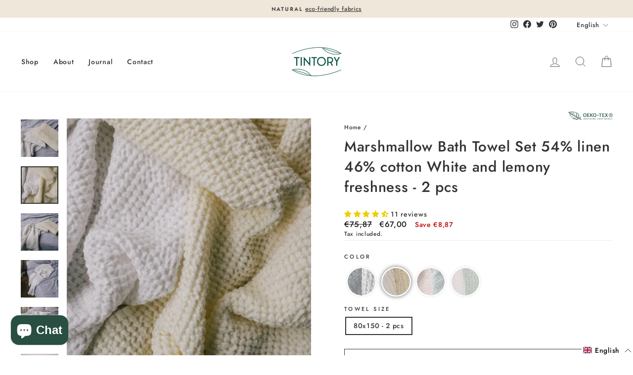

--- FILE ---
content_type: text/javascript; charset=utf-8
request_url: https://tintorystore.myshopify.com/products/linen-and-cotton-waffle-bath-towel-set-in-white-and-lemon-freshness.js
body_size: 1662
content:
{"id":7089691197487,"title":"Marshmallow Bath Towel Set 54% linen 46% cotton White and lemony freshness - 2 pcs","handle":"linen-and-cotton-waffle-bath-towel-set-in-white-and-lemon-freshness","description":"\u003cp\u003eA set of bed linen made of 54% linen 46% cotton, represented by \u003cspan style=\"text-decoration: underline;\"\u003ebath towels\u003c\/span\u003e, is an ideal choice for a cozy home design solution.\u003c\/p\u003e\n\u003cp\u003eDue to the latest tendencies the material is stonewashed according to innovative technology not only for a modern look but for the softness of the fiber. Gentle (delicate) linen fabric that is body-friendly and antistatic positively affect the quality of healthy sleep. Visually, the linen fabric is smooth, with a matte shade. The nature of the weave is slightly embossed, visible to the eye.\u003c\/p\u003e\n\u003cp\u003eAll our products are specially packed for our beloved clients and can surely be chosen as a present for special occasions.\u003c\/p\u003e\n\u003cp\u003e\u003cem\u003eLinen bed sets and any particular product from our catalog are made of fabric manufactured according to Oeko-Tex 100 and EUROPEAN FLAX standards and pre-washed with a unique stonewashing effect. \u003c\/em\u003e\u003c\/p\u003e\n\u003cp\u003e\u003cstrong\u003eFabric and Care: Bed linen made of 100% natural eco-friendly materials will serve you for many years not requiring special care. Washable up to 40 degrees, dryer recommended, do not iron. \u003c\/strong\u003e\u003c\/p\u003e\n\u003cp\u003e\u003cstrong\u003eLinen Benefits: Our bed linen ensures comfort sleep. Natural fabric allows the skin to breathe, warms when cold and cools when hot. \u003c\/strong\u003e\u003c\/p\u003e\n\u003cp\u003e\u003cstrong\u003eProcess: We insist on using only cruelty free products during the manufacturing process turning it into absolutely environmentally loyal. The fabric is not subjected to chemical treatment.\u003c\/strong\u003e\u003c\/p\u003e","published_at":"2022-07-28T18:57:11+02:00","created_at":"2022-07-28T18:57:11+02:00","vendor":"Tintory","type":"Bath Towels","tags":["Bath towels","Fall 2022","Home textiles","New Releases"],"price":6700,"price_min":6700,"price_max":6700,"available":true,"price_varies":false,"compare_at_price":7587,"compare_at_price_min":7587,"compare_at_price_max":7587,"compare_at_price_varies":false,"variants":[{"id":41096437956655,"title":"80x150 - 2 pcs","option1":"80x150 - 2 pcs","option2":null,"option3":null,"sku":"PL-RISA-K8FL","requires_shipping":true,"taxable":true,"featured_image":{"id":32648059125807,"product_id":7089691197487,"position":2,"created_at":"2023-01-04T18:45:54+01:00","updated_at":"2023-01-04T18:45:56+01:00","alt":"Shop now Linen \u0026 Cotton Waffle Bath Towel Set in White and Lemon 1","width":3000,"height":3000,"src":"https:\/\/cdn.shopify.com\/s\/files\/1\/0564\/4402\/6927\/products\/bath_towels_white_and_lemon_1.webp?v=1672854356","variant_ids":[41096437956655]},"available":true,"name":"Marshmallow Bath Towel Set 54% linen 46% cotton White and lemony freshness - 2 pcs - 80x150 - 2 pcs","public_title":"80x150 - 2 pcs","options":["80x150 - 2 pcs"],"price":6700,"weight":0,"compare_at_price":7587,"inventory_management":"shopify","barcode":"","featured_media":{"alt":"Shop now Linen \u0026 Cotton Waffle Bath Towel Set in White and Lemon 1","id":25149090103343,"position":2,"preview_image":{"aspect_ratio":1.0,"height":3000,"width":3000,"src":"https:\/\/cdn.shopify.com\/s\/files\/1\/0564\/4402\/6927\/products\/bath_towels_white_and_lemon_1.webp?v=1672854356"}},"requires_selling_plan":false,"selling_plan_allocations":[]}],"images":["\/\/cdn.shopify.com\/s\/files\/1\/0564\/4402\/6927\/products\/bath_towels_white_and_lemon.webp?v=1672854356","\/\/cdn.shopify.com\/s\/files\/1\/0564\/4402\/6927\/products\/bath_towels_white_and_lemon_1.webp?v=1672854356","\/\/cdn.shopify.com\/s\/files\/1\/0564\/4402\/6927\/products\/bath_towels_white_and_lemon_2.webp?v=1672854357","\/\/cdn.shopify.com\/s\/files\/1\/0564\/4402\/6927\/products\/bath_towels_white_and_lemon_3.webp?v=1672854357","\/\/cdn.shopify.com\/s\/files\/1\/0564\/4402\/6927\/products\/bath_towels_white_and_lemon_4.webp?v=1672854357","\/\/cdn.shopify.com\/s\/files\/1\/0564\/4402\/6927\/products\/bath_towels_white_and_lemon_5.webp?v=1672854356","\/\/cdn.shopify.com\/s\/files\/1\/0564\/4402\/6927\/products\/bath_towels_white_and_lemon_6.webp?v=1672854355"],"featured_image":"\/\/cdn.shopify.com\/s\/files\/1\/0564\/4402\/6927\/products\/bath_towels_white_and_lemon.webp?v=1672854356","options":[{"name":"Towel size","position":1,"values":["80x150 - 2 pcs"]}],"url":"\/products\/linen-and-cotton-waffle-bath-towel-set-in-white-and-lemon-freshness","media":[{"alt":"Shop now Linen \u0026 Cotton Waffle Bath Towel Set in White and Lemon","id":25149090070575,"position":1,"preview_image":{"aspect_ratio":1.0,"height":3000,"width":3000,"src":"https:\/\/cdn.shopify.com\/s\/files\/1\/0564\/4402\/6927\/products\/bath_towels_white_and_lemon.webp?v=1672854356"},"aspect_ratio":1.0,"height":3000,"media_type":"image","src":"https:\/\/cdn.shopify.com\/s\/files\/1\/0564\/4402\/6927\/products\/bath_towels_white_and_lemon.webp?v=1672854356","width":3000},{"alt":"Shop now Linen \u0026 Cotton Waffle Bath Towel Set in White and Lemon 1","id":25149090103343,"position":2,"preview_image":{"aspect_ratio":1.0,"height":3000,"width":3000,"src":"https:\/\/cdn.shopify.com\/s\/files\/1\/0564\/4402\/6927\/products\/bath_towels_white_and_lemon_1.webp?v=1672854356"},"aspect_ratio":1.0,"height":3000,"media_type":"image","src":"https:\/\/cdn.shopify.com\/s\/files\/1\/0564\/4402\/6927\/products\/bath_towels_white_and_lemon_1.webp?v=1672854356","width":3000},{"alt":"Shop now Linen \u0026 Cotton Waffle Bath Towel Set in White and Lemon 2","id":25149090136111,"position":3,"preview_image":{"aspect_ratio":1.0,"height":3000,"width":3000,"src":"https:\/\/cdn.shopify.com\/s\/files\/1\/0564\/4402\/6927\/products\/bath_towels_white_and_lemon_2.webp?v=1672854357"},"aspect_ratio":1.0,"height":3000,"media_type":"image","src":"https:\/\/cdn.shopify.com\/s\/files\/1\/0564\/4402\/6927\/products\/bath_towels_white_and_lemon_2.webp?v=1672854357","width":3000},{"alt":"Shop now Linen \u0026 Cotton Waffle Bath Towel Set in White and Lemon 3","id":25149090168879,"position":4,"preview_image":{"aspect_ratio":1.0,"height":3000,"width":3000,"src":"https:\/\/cdn.shopify.com\/s\/files\/1\/0564\/4402\/6927\/products\/bath_towels_white_and_lemon_3.webp?v=1672854357"},"aspect_ratio":1.0,"height":3000,"media_type":"image","src":"https:\/\/cdn.shopify.com\/s\/files\/1\/0564\/4402\/6927\/products\/bath_towels_white_and_lemon_3.webp?v=1672854357","width":3000},{"alt":"Shop now Linen \u0026 Cotton Waffle Bath Towel Set in White and Lemon 4","id":25149090201647,"position":5,"preview_image":{"aspect_ratio":1.0,"height":3000,"width":3000,"src":"https:\/\/cdn.shopify.com\/s\/files\/1\/0564\/4402\/6927\/products\/bath_towels_white_and_lemon_4.webp?v=1672854357"},"aspect_ratio":1.0,"height":3000,"media_type":"image","src":"https:\/\/cdn.shopify.com\/s\/files\/1\/0564\/4402\/6927\/products\/bath_towels_white_and_lemon_4.webp?v=1672854357","width":3000},{"alt":"Shop now Linen \u0026 Cotton Waffle Bath Towel Set in White and Lemon 5","id":25149090267183,"position":6,"preview_image":{"aspect_ratio":1.0,"height":3000,"width":3000,"src":"https:\/\/cdn.shopify.com\/s\/files\/1\/0564\/4402\/6927\/products\/bath_towels_white_and_lemon_5.webp?v=1672854356"},"aspect_ratio":1.0,"height":3000,"media_type":"image","src":"https:\/\/cdn.shopify.com\/s\/files\/1\/0564\/4402\/6927\/products\/bath_towels_white_and_lemon_5.webp?v=1672854356","width":3000},{"alt":"Shop now Linen \u0026 Cotton Waffle Bath Towel Set in White and Lemon 6","id":25149090299951,"position":7,"preview_image":{"aspect_ratio":1.0,"height":3000,"width":3000,"src":"https:\/\/cdn.shopify.com\/s\/files\/1\/0564\/4402\/6927\/products\/bath_towels_white_and_lemon_6.webp?v=1672854355"},"aspect_ratio":1.0,"height":3000,"media_type":"image","src":"https:\/\/cdn.shopify.com\/s\/files\/1\/0564\/4402\/6927\/products\/bath_towels_white_and_lemon_6.webp?v=1672854355","width":3000}],"requires_selling_plan":false,"selling_plan_groups":[]}

--- FILE ---
content_type: text/javascript; charset=utf-8
request_url: https://tintorystore.com/en-us/cart/update.js
body_size: 418
content:
{"token":"hWN7tPs0YYgtCrfucuzT7S6c?key=f8db924229748784d9c834bf977e6e74","note":null,"attributes":{"language":"en"},"original_total_price":0,"total_price":0,"total_discount":0,"total_weight":0.0,"item_count":0,"items":[],"requires_shipping":false,"currency":"EUR","items_subtotal_price":0,"cart_level_discount_applications":[],"discount_codes":[],"items_changelog":{"added":[]}}

--- FILE ---
content_type: text/javascript; charset=utf-8
request_url: https://tintorystore.com/products/linen-and-cotton-waffle-bath-towel-set-in-white-and-lemon-freshness.js
body_size: 798
content:
{"id":7089691197487,"title":"Marshmallow Bath Towel Set 54% linen 46% cotton White and lemony freshness - 2 pcs","handle":"linen-and-cotton-waffle-bath-towel-set-in-white-and-lemon-freshness","description":"\u003cp\u003eA set of bed linen made of 54% linen 46% cotton, represented by \u003cspan style=\"text-decoration: underline;\"\u003ebath towels\u003c\/span\u003e, is an ideal choice for a cozy home design solution.\u003c\/p\u003e\n\u003cp\u003eDue to the latest tendencies the material is stonewashed according to innovative technology not only for a modern look but for the softness of the fiber. Gentle (delicate) linen fabric that is body-friendly and antistatic positively affect the quality of healthy sleep. Visually, the linen fabric is smooth, with a matte shade. The nature of the weave is slightly embossed, visible to the eye.\u003c\/p\u003e\n\u003cp\u003eAll our products are specially packed for our beloved clients and can surely be chosen as a present for special occasions.\u003c\/p\u003e\n\u003cp\u003e\u003cem\u003eLinen bed sets and any particular product from our catalog are made of fabric manufactured according to Oeko-Tex 100 and EUROPEAN FLAX standards and pre-washed with a unique stonewashing effect. \u003c\/em\u003e\u003c\/p\u003e\n\u003cp\u003e\u003cstrong\u003eFabric and Care: Bed linen made of 100% natural eco-friendly materials will serve you for many years not requiring special care. Washable up to 40 degrees, dryer recommended, do not iron. \u003c\/strong\u003e\u003c\/p\u003e\n\u003cp\u003e\u003cstrong\u003eLinen Benefits: Our bed linen ensures comfort sleep. Natural fabric allows the skin to breathe, warms when cold and cools when hot. \u003c\/strong\u003e\u003c\/p\u003e\n\u003cp\u003e\u003cstrong\u003eProcess: We insist on using only cruelty free products during the manufacturing process turning it into absolutely environmentally loyal. The fabric is not subjected to chemical treatment.\u003c\/strong\u003e\u003c\/p\u003e","published_at":"2022-07-28T18:57:11+02:00","created_at":"2022-07-28T18:57:11+02:00","vendor":"Tintory","type":"Bath Towels","tags":["Bath towels","Fall 2022","Home textiles","New Releases"],"price":6700,"price_min":6700,"price_max":6700,"available":true,"price_varies":false,"compare_at_price":7587,"compare_at_price_min":7587,"compare_at_price_max":7587,"compare_at_price_varies":false,"variants":[{"id":41096437956655,"title":"80x150 - 2 pcs","option1":"80x150 - 2 pcs","option2":null,"option3":null,"sku":"PL-RISA-K8FL","requires_shipping":true,"taxable":true,"featured_image":{"id":32648059125807,"product_id":7089691197487,"position":2,"created_at":"2023-01-04T18:45:54+01:00","updated_at":"2023-01-04T18:45:56+01:00","alt":"Shop now Linen \u0026 Cotton Waffle Bath Towel Set in White and Lemon 1","width":3000,"height":3000,"src":"https:\/\/cdn.shopify.com\/s\/files\/1\/0564\/4402\/6927\/products\/bath_towels_white_and_lemon_1.webp?v=1672854356","variant_ids":[41096437956655]},"available":true,"name":"Marshmallow Bath Towel Set 54% linen 46% cotton White and lemony freshness - 2 pcs - 80x150 - 2 pcs","public_title":"80x150 - 2 pcs","options":["80x150 - 2 pcs"],"price":6700,"weight":0,"compare_at_price":7587,"inventory_management":"shopify","barcode":"","featured_media":{"alt":"Shop now Linen \u0026 Cotton Waffle Bath Towel Set in White and Lemon 1","id":25149090103343,"position":2,"preview_image":{"aspect_ratio":1.0,"height":3000,"width":3000,"src":"https:\/\/cdn.shopify.com\/s\/files\/1\/0564\/4402\/6927\/products\/bath_towels_white_and_lemon_1.webp?v=1672854356"}},"requires_selling_plan":false,"selling_plan_allocations":[]}],"images":["\/\/cdn.shopify.com\/s\/files\/1\/0564\/4402\/6927\/products\/bath_towels_white_and_lemon.webp?v=1672854356","\/\/cdn.shopify.com\/s\/files\/1\/0564\/4402\/6927\/products\/bath_towels_white_and_lemon_1.webp?v=1672854356","\/\/cdn.shopify.com\/s\/files\/1\/0564\/4402\/6927\/products\/bath_towels_white_and_lemon_2.webp?v=1672854357","\/\/cdn.shopify.com\/s\/files\/1\/0564\/4402\/6927\/products\/bath_towels_white_and_lemon_3.webp?v=1672854357","\/\/cdn.shopify.com\/s\/files\/1\/0564\/4402\/6927\/products\/bath_towels_white_and_lemon_4.webp?v=1672854357","\/\/cdn.shopify.com\/s\/files\/1\/0564\/4402\/6927\/products\/bath_towels_white_and_lemon_5.webp?v=1672854356","\/\/cdn.shopify.com\/s\/files\/1\/0564\/4402\/6927\/products\/bath_towels_white_and_lemon_6.webp?v=1672854355"],"featured_image":"\/\/cdn.shopify.com\/s\/files\/1\/0564\/4402\/6927\/products\/bath_towels_white_and_lemon.webp?v=1672854356","options":[{"name":"Towel size","position":1,"values":["80x150 - 2 pcs"]}],"url":"\/products\/linen-and-cotton-waffle-bath-towel-set-in-white-and-lemon-freshness","media":[{"alt":"Shop now Linen \u0026 Cotton Waffle Bath Towel Set in White and Lemon","id":25149090070575,"position":1,"preview_image":{"aspect_ratio":1.0,"height":3000,"width":3000,"src":"https:\/\/cdn.shopify.com\/s\/files\/1\/0564\/4402\/6927\/products\/bath_towels_white_and_lemon.webp?v=1672854356"},"aspect_ratio":1.0,"height":3000,"media_type":"image","src":"https:\/\/cdn.shopify.com\/s\/files\/1\/0564\/4402\/6927\/products\/bath_towels_white_and_lemon.webp?v=1672854356","width":3000},{"alt":"Shop now Linen \u0026 Cotton Waffle Bath Towel Set in White and Lemon 1","id":25149090103343,"position":2,"preview_image":{"aspect_ratio":1.0,"height":3000,"width":3000,"src":"https:\/\/cdn.shopify.com\/s\/files\/1\/0564\/4402\/6927\/products\/bath_towels_white_and_lemon_1.webp?v=1672854356"},"aspect_ratio":1.0,"height":3000,"media_type":"image","src":"https:\/\/cdn.shopify.com\/s\/files\/1\/0564\/4402\/6927\/products\/bath_towels_white_and_lemon_1.webp?v=1672854356","width":3000},{"alt":"Shop now Linen \u0026 Cotton Waffle Bath Towel Set in White and Lemon 2","id":25149090136111,"position":3,"preview_image":{"aspect_ratio":1.0,"height":3000,"width":3000,"src":"https:\/\/cdn.shopify.com\/s\/files\/1\/0564\/4402\/6927\/products\/bath_towels_white_and_lemon_2.webp?v=1672854357"},"aspect_ratio":1.0,"height":3000,"media_type":"image","src":"https:\/\/cdn.shopify.com\/s\/files\/1\/0564\/4402\/6927\/products\/bath_towels_white_and_lemon_2.webp?v=1672854357","width":3000},{"alt":"Shop now Linen \u0026 Cotton Waffle Bath Towel Set in White and Lemon 3","id":25149090168879,"position":4,"preview_image":{"aspect_ratio":1.0,"height":3000,"width":3000,"src":"https:\/\/cdn.shopify.com\/s\/files\/1\/0564\/4402\/6927\/products\/bath_towels_white_and_lemon_3.webp?v=1672854357"},"aspect_ratio":1.0,"height":3000,"media_type":"image","src":"https:\/\/cdn.shopify.com\/s\/files\/1\/0564\/4402\/6927\/products\/bath_towels_white_and_lemon_3.webp?v=1672854357","width":3000},{"alt":"Shop now Linen \u0026 Cotton Waffle Bath Towel Set in White and Lemon 4","id":25149090201647,"position":5,"preview_image":{"aspect_ratio":1.0,"height":3000,"width":3000,"src":"https:\/\/cdn.shopify.com\/s\/files\/1\/0564\/4402\/6927\/products\/bath_towels_white_and_lemon_4.webp?v=1672854357"},"aspect_ratio":1.0,"height":3000,"media_type":"image","src":"https:\/\/cdn.shopify.com\/s\/files\/1\/0564\/4402\/6927\/products\/bath_towels_white_and_lemon_4.webp?v=1672854357","width":3000},{"alt":"Shop now Linen \u0026 Cotton Waffle Bath Towel Set in White and Lemon 5","id":25149090267183,"position":6,"preview_image":{"aspect_ratio":1.0,"height":3000,"width":3000,"src":"https:\/\/cdn.shopify.com\/s\/files\/1\/0564\/4402\/6927\/products\/bath_towels_white_and_lemon_5.webp?v=1672854356"},"aspect_ratio":1.0,"height":3000,"media_type":"image","src":"https:\/\/cdn.shopify.com\/s\/files\/1\/0564\/4402\/6927\/products\/bath_towels_white_and_lemon_5.webp?v=1672854356","width":3000},{"alt":"Shop now Linen \u0026 Cotton Waffle Bath Towel Set in White and Lemon 6","id":25149090299951,"position":7,"preview_image":{"aspect_ratio":1.0,"height":3000,"width":3000,"src":"https:\/\/cdn.shopify.com\/s\/files\/1\/0564\/4402\/6927\/products\/bath_towels_white_and_lemon_6.webp?v=1672854355"},"aspect_ratio":1.0,"height":3000,"media_type":"image","src":"https:\/\/cdn.shopify.com\/s\/files\/1\/0564\/4402\/6927\/products\/bath_towels_white_and_lemon_6.webp?v=1672854355","width":3000}],"requires_selling_plan":false,"selling_plan_groups":[]}

--- FILE ---
content_type: text/javascript; charset=utf-8
request_url: https://tintorystore.com/products/linen-and-cotton-waffle-bath-towel-set-in-turquoise-and-pink.js
body_size: 1101
content:
{"id":7152955031599,"title":"Marshmallow Bath Towel Set 54% linen 46% cotton Turquoise and soft pink - 2 pcs","handle":"linen-and-cotton-waffle-bath-towel-set-in-turquoise-and-pink","description":"\u003cp\u003eA set of bed linen made of 54% linen 46% cotton, represented by \u003cspan style=\"text-decoration: underline;\"\u003ebath towels\u003c\/span\u003e, is an ideal choice for a cozy home design solution.\u003c\/p\u003e\n\u003cp\u003eDue to the latest tendencies the material is stonewashed according to innovative technology not only for a modern look but for the softness of the fiber. Gentle (delicate) linen fabric that is body-friendly and antistatic positively affect the quality of healthy sleep. Visually, the linen fabric is smooth, with a matte shade. The nature of the weave is slightly embossed, visible to the eye.\u003c\/p\u003e\n\u003cp\u003eAll our products are specially packed for our beloved clients and can surely be chosen as a present for special occasions.\u003c\/p\u003e\n\u003cp\u003e\u003cem\u003eLinen bed sets and any particular product from our catalog are made of fabric manufactured according to Oeko-Tex 100 and EUROPEAN FLAX standards and pre-washed with a unique stonewashing effect. \u003c\/em\u003e\u003c\/p\u003e\n\u003cp\u003e\u003cstrong\u003eFabric and Care: Bed linen made of 100% natural eco-friendly materials will serve you for many years not requiring special care. Washable up to 40 degrees, dryer recommended, do not iron. \u003c\/strong\u003e\u003c\/p\u003e\n\u003cp\u003e\u003cstrong\u003eLinen Benefits: Our bed linen ensures comfort sleep. Natural fabric allows the skin to breathe, warms when cold and cools when hot. \u003c\/strong\u003e\u003c\/p\u003e\n\u003cp\u003e\u003cstrong\u003eProcess: We insist on using only cruelty free products during the manufacturing process turning it into absolutely environmentally loyal. The fabric is not subjected to chemical treatment.\u003c\/strong\u003e\u003c\/p\u003e","published_at":"2022-10-05T12:39:30+02:00","created_at":"2022-10-05T12:39:30+02:00","vendor":"Tintory","type":"Bath Towels","tags":["Bath towels","Fall 2022","Home textiles","New Releases"],"price":6700,"price_min":6700,"price_max":6700,"available":false,"price_varies":false,"compare_at_price":7587,"compare_at_price_min":7587,"compare_at_price_max":7587,"compare_at_price_varies":false,"variants":[{"id":41347566698543,"title":"80x150 - 2 pcs","option1":"80x150 - 2 pcs","option2":null,"option3":null,"sku":"88-V8LO-OJM2","requires_shipping":true,"taxable":true,"featured_image":{"id":32648020000815,"product_id":7152955031599,"position":4,"created_at":"2023-01-04T18:39:15+01:00","updated_at":"2023-01-04T18:39:18+01:00","alt":"Buy now Linen \u0026 Cotton Waffle Bath Towel Set in Turquoise and Pink 3","width":3000,"height":3000,"src":"https:\/\/cdn.shopify.com\/s\/files\/1\/0564\/4402\/6927\/products\/bath_towels_turquoise_and_pink_3.webp?v=1672853958","variant_ids":[41347566698543]},"available":false,"name":"Marshmallow Bath Towel Set 54% linen 46% cotton Turquoise and soft pink - 2 pcs - 80x150 - 2 pcs","public_title":"80x150 - 2 pcs","options":["80x150 - 2 pcs"],"price":6700,"weight":0,"compare_at_price":7587,"inventory_management":"shopify","barcode":"","featured_media":{"alt":"Buy now Linen \u0026 Cotton Waffle Bath Towel Set in Turquoise and Pink 3","id":25149048356911,"position":4,"preview_image":{"aspect_ratio":1.0,"height":3000,"width":3000,"src":"https:\/\/cdn.shopify.com\/s\/files\/1\/0564\/4402\/6927\/products\/bath_towels_turquoise_and_pink_3.webp?v=1672853958"}},"requires_selling_plan":false,"selling_plan_allocations":[]}],"images":["\/\/cdn.shopify.com\/s\/files\/1\/0564\/4402\/6927\/products\/bath_towels_turquoise_and_pink.webp?v=1672853958","\/\/cdn.shopify.com\/s\/files\/1\/0564\/4402\/6927\/products\/bath_towels_turquoise_and_pink_1.webp?v=1672853957","\/\/cdn.shopify.com\/s\/files\/1\/0564\/4402\/6927\/products\/bath_towels_turquoise_and_pink_2.webp?v=1672853957","\/\/cdn.shopify.com\/s\/files\/1\/0564\/4402\/6927\/products\/bath_towels_turquoise_and_pink_3.webp?v=1672853958","\/\/cdn.shopify.com\/s\/files\/1\/0564\/4402\/6927\/products\/bath_towels_turquoise_and_pink_4.webp?v=1672853958","\/\/cdn.shopify.com\/s\/files\/1\/0564\/4402\/6927\/products\/bath_towels_turquoise_and_pink_5.webp?v=1672853957"],"featured_image":"\/\/cdn.shopify.com\/s\/files\/1\/0564\/4402\/6927\/products\/bath_towels_turquoise_and_pink.webp?v=1672853958","options":[{"name":"Towel size","position":1,"values":["80x150 - 2 pcs"]}],"url":"\/products\/linen-and-cotton-waffle-bath-towel-set-in-turquoise-and-pink","media":[{"alt":"Buy now Linen \u0026 Cotton Waffle Bath Towel Set in Turquoise and Pink","id":25149048258607,"position":1,"preview_image":{"aspect_ratio":1.0,"height":3000,"width":3000,"src":"https:\/\/cdn.shopify.com\/s\/files\/1\/0564\/4402\/6927\/products\/bath_towels_turquoise_and_pink.webp?v=1672853958"},"aspect_ratio":1.0,"height":3000,"media_type":"image","src":"https:\/\/cdn.shopify.com\/s\/files\/1\/0564\/4402\/6927\/products\/bath_towels_turquoise_and_pink.webp?v=1672853958","width":3000},{"alt":"Buy now Linen \u0026 Cotton Waffle Bath Towel Set in Turquoise and Pink 1","id":25149048291375,"position":2,"preview_image":{"aspect_ratio":1.0,"height":3000,"width":3000,"src":"https:\/\/cdn.shopify.com\/s\/files\/1\/0564\/4402\/6927\/products\/bath_towels_turquoise_and_pink_1.webp?v=1672853957"},"aspect_ratio":1.0,"height":3000,"media_type":"image","src":"https:\/\/cdn.shopify.com\/s\/files\/1\/0564\/4402\/6927\/products\/bath_towels_turquoise_and_pink_1.webp?v=1672853957","width":3000},{"alt":"Buy now Linen \u0026 Cotton Waffle Bath Towel Set in Turquoise and Pink 2","id":25149048324143,"position":3,"preview_image":{"aspect_ratio":1.0,"height":3000,"width":3000,"src":"https:\/\/cdn.shopify.com\/s\/files\/1\/0564\/4402\/6927\/products\/bath_towels_turquoise_and_pink_2.webp?v=1672853957"},"aspect_ratio":1.0,"height":3000,"media_type":"image","src":"https:\/\/cdn.shopify.com\/s\/files\/1\/0564\/4402\/6927\/products\/bath_towels_turquoise_and_pink_2.webp?v=1672853957","width":3000},{"alt":"Buy now Linen \u0026 Cotton Waffle Bath Towel Set in Turquoise and Pink 3","id":25149048356911,"position":4,"preview_image":{"aspect_ratio":1.0,"height":3000,"width":3000,"src":"https:\/\/cdn.shopify.com\/s\/files\/1\/0564\/4402\/6927\/products\/bath_towels_turquoise_and_pink_3.webp?v=1672853958"},"aspect_ratio":1.0,"height":3000,"media_type":"image","src":"https:\/\/cdn.shopify.com\/s\/files\/1\/0564\/4402\/6927\/products\/bath_towels_turquoise_and_pink_3.webp?v=1672853958","width":3000},{"alt":"Buy now Linen \u0026 Cotton Waffle Bath Towel Set in Turquoise and Pink 4","id":25149048389679,"position":5,"preview_image":{"aspect_ratio":1.0,"height":3000,"width":3000,"src":"https:\/\/cdn.shopify.com\/s\/files\/1\/0564\/4402\/6927\/products\/bath_towels_turquoise_and_pink_4.webp?v=1672853958"},"aspect_ratio":1.0,"height":3000,"media_type":"image","src":"https:\/\/cdn.shopify.com\/s\/files\/1\/0564\/4402\/6927\/products\/bath_towels_turquoise_and_pink_4.webp?v=1672853958","width":3000},{"alt":"Buy now Linen \u0026 Cotton Waffle Bath Towel Set in Turquoise and Pink 5","id":25149048422447,"position":6,"preview_image":{"aspect_ratio":1.0,"height":3000,"width":3000,"src":"https:\/\/cdn.shopify.com\/s\/files\/1\/0564\/4402\/6927\/products\/bath_towels_turquoise_and_pink_5.webp?v=1672853957"},"aspect_ratio":1.0,"height":3000,"media_type":"image","src":"https:\/\/cdn.shopify.com\/s\/files\/1\/0564\/4402\/6927\/products\/bath_towels_turquoise_and_pink_5.webp?v=1672853957","width":3000}],"requires_selling_plan":false,"selling_plan_groups":[]}

--- FILE ---
content_type: text/javascript; charset=utf-8
request_url: https://tintorystore.com/products/linen-and-cotton-waffle-bath-towel-set-in-white-and-turquoise.js
body_size: 646
content:
{"id":7152955064367,"title":"Marshmallow Bath Towel Set 54% linen 46% cotton White and turquoise - 2 pcs","handle":"linen-and-cotton-waffle-bath-towel-set-in-white-and-turquoise","description":"\u003cp\u003eA set of bed linen made of 54% linen 46% cotton, represented by \u003cspan style=\"text-decoration: underline;\"\u003ebath towels\u003c\/span\u003e, is an ideal choice for a cozy home design solution.\u003c\/p\u003e\n\u003cp\u003eDue to the latest tendencies the material is stonewashed according to innovative technology not only for a modern look but for the softness of the fiber. Gentle (delicate) linen fabric that is body-friendly and antistatic positively affect the quality of healthy sleep. Visually, the linen fabric is smooth, with a matte shade. The nature of the weave is slightly embossed, visible to the eye.\u003c\/p\u003e\n\u003cp\u003eAll our products are specially packed for our beloved clients and can surely be chosen as a present for special occasions.\u003c\/p\u003e\n\u003cp\u003e\u003cem\u003eLinen bed sets and any particular product from our catalog are made of fabric manufactured according to Oeko-Tex 100 and EUROPEAN FLAX standards and pre-washed with a unique stonewashing effect. \u003c\/em\u003e\u003c\/p\u003e\n\u003cp\u003e\u003cstrong\u003eFabric and Care: Bed linen made of 100% natural eco-friendly materials will serve you for many years not requiring special care. Washable up to 40 degrees, dryer recommended, do not iron. \u003c\/strong\u003e\u003c\/p\u003e\n\u003cp\u003e\u003cstrong\u003eLinen Benefits: Our bed linen ensures comfort sleep. Natural fabric allows the skin to breathe, warms when cold and cools when hot. \u003c\/strong\u003e\u003c\/p\u003e\n\u003cp\u003e\u003cstrong\u003eProcess: We insist on using only cruelty free products during the manufacturing process turning it into absolutely environmentally loyal. The fabric is not subjected to chemical treatment.\u003c\/strong\u003e\u003c\/p\u003e","published_at":"2022-10-05T12:39:56+02:00","created_at":"2022-10-05T12:39:56+02:00","vendor":"Tintory","type":"Bath Towels","tags":["Bath towels","Fall 2022","Home textiles","New Releases"],"price":6700,"price_min":6700,"price_max":6700,"available":false,"price_varies":false,"compare_at_price":7587,"compare_at_price_min":7587,"compare_at_price_max":7587,"compare_at_price_varies":false,"variants":[{"id":41347566731311,"title":"80x150 - 2 pcs","option1":"80x150 - 2 pcs","option2":null,"option3":null,"sku":"KJ-QK0K-GG4U","requires_shipping":true,"taxable":true,"featured_image":{"id":32648108310575,"product_id":7152955064367,"position":3,"created_at":"2023-01-04T18:51:12+01:00","updated_at":"2023-01-04T18:51:13+01:00","alt":"Add to Cart Linen \u0026 Cotton Waffle Bath Towel Set in White and Turquoise 2","width":3000,"height":3000,"src":"https:\/\/cdn.shopify.com\/s\/files\/1\/0564\/4402\/6927\/products\/bath_towels_white_and_turquoise_2.webp?v=1672854673","variant_ids":[41347566731311]},"available":false,"name":"Marshmallow Bath Towel Set 54% linen 46% cotton White and turquoise - 2 pcs - 80x150 - 2 pcs","public_title":"80x150 - 2 pcs","options":["80x150 - 2 pcs"],"price":6700,"weight":0,"compare_at_price":7587,"inventory_management":"shopify","barcode":"","featured_media":{"alt":"Add to Cart Linen \u0026 Cotton Waffle Bath Towel Set in White and Turquoise 2","id":25149142466607,"position":3,"preview_image":{"aspect_ratio":1.0,"height":3000,"width":3000,"src":"https:\/\/cdn.shopify.com\/s\/files\/1\/0564\/4402\/6927\/products\/bath_towels_white_and_turquoise_2.webp?v=1672854673"}},"requires_selling_plan":false,"selling_plan_allocations":[]}],"images":["\/\/cdn.shopify.com\/s\/files\/1\/0564\/4402\/6927\/products\/bath_towels_white_and_turquoise.webp?v=1672854673","\/\/cdn.shopify.com\/s\/files\/1\/0564\/4402\/6927\/products\/bath_towels_white_and_turquoise_1.webp?v=1672854674","\/\/cdn.shopify.com\/s\/files\/1\/0564\/4402\/6927\/products\/bath_towels_white_and_turquoise_2.webp?v=1672854673","\/\/cdn.shopify.com\/s\/files\/1\/0564\/4402\/6927\/products\/bath_towels_white_and_turquoise_3.webp?v=1672854675","\/\/cdn.shopify.com\/s\/files\/1\/0564\/4402\/6927\/products\/bath_towels_white_and_turquoise_4.webp?v=1672854675","\/\/cdn.shopify.com\/s\/files\/1\/0564\/4402\/6927\/products\/bath_towels_white_and_turquoise_5.webp?v=1672854674"],"featured_image":"\/\/cdn.shopify.com\/s\/files\/1\/0564\/4402\/6927\/products\/bath_towels_white_and_turquoise.webp?v=1672854673","options":[{"name":"Towel size","position":1,"values":["80x150 - 2 pcs"]}],"url":"\/products\/linen-and-cotton-waffle-bath-towel-set-in-white-and-turquoise","media":[{"alt":"Add to Cart Linen \u0026 Cotton Waffle Bath Towel Set in White and Turquoise","id":25149142401071,"position":1,"preview_image":{"aspect_ratio":1.0,"height":3000,"width":3000,"src":"https:\/\/cdn.shopify.com\/s\/files\/1\/0564\/4402\/6927\/products\/bath_towels_white_and_turquoise.webp?v=1672854673"},"aspect_ratio":1.0,"height":3000,"media_type":"image","src":"https:\/\/cdn.shopify.com\/s\/files\/1\/0564\/4402\/6927\/products\/bath_towels_white_and_turquoise.webp?v=1672854673","width":3000},{"alt":"Add to Cart Linen \u0026 Cotton Waffle Bath Towel Set in White and Turquoise 1","id":25149142433839,"position":2,"preview_image":{"aspect_ratio":1.0,"height":3000,"width":3000,"src":"https:\/\/cdn.shopify.com\/s\/files\/1\/0564\/4402\/6927\/products\/bath_towels_white_and_turquoise_1.webp?v=1672854674"},"aspect_ratio":1.0,"height":3000,"media_type":"image","src":"https:\/\/cdn.shopify.com\/s\/files\/1\/0564\/4402\/6927\/products\/bath_towels_white_and_turquoise_1.webp?v=1672854674","width":3000},{"alt":"Add to Cart Linen \u0026 Cotton Waffle Bath Towel Set in White and Turquoise 2","id":25149142466607,"position":3,"preview_image":{"aspect_ratio":1.0,"height":3000,"width":3000,"src":"https:\/\/cdn.shopify.com\/s\/files\/1\/0564\/4402\/6927\/products\/bath_towels_white_and_turquoise_2.webp?v=1672854673"},"aspect_ratio":1.0,"height":3000,"media_type":"image","src":"https:\/\/cdn.shopify.com\/s\/files\/1\/0564\/4402\/6927\/products\/bath_towels_white_and_turquoise_2.webp?v=1672854673","width":3000},{"alt":"Add to Cart Linen \u0026 Cotton Waffle Bath Towel Set in White and Turquoise 3","id":25149142499375,"position":4,"preview_image":{"aspect_ratio":1.0,"height":3000,"width":3000,"src":"https:\/\/cdn.shopify.com\/s\/files\/1\/0564\/4402\/6927\/products\/bath_towels_white_and_turquoise_3.webp?v=1672854675"},"aspect_ratio":1.0,"height":3000,"media_type":"image","src":"https:\/\/cdn.shopify.com\/s\/files\/1\/0564\/4402\/6927\/products\/bath_towels_white_and_turquoise_3.webp?v=1672854675","width":3000},{"alt":"Add to Cart Linen \u0026 Cotton Waffle Bath Towel Set in White and Turquoise 4","id":25149142532143,"position":5,"preview_image":{"aspect_ratio":1.0,"height":3000,"width":3000,"src":"https:\/\/cdn.shopify.com\/s\/files\/1\/0564\/4402\/6927\/products\/bath_towels_white_and_turquoise_4.webp?v=1672854675"},"aspect_ratio":1.0,"height":3000,"media_type":"image","src":"https:\/\/cdn.shopify.com\/s\/files\/1\/0564\/4402\/6927\/products\/bath_towels_white_and_turquoise_4.webp?v=1672854675","width":3000},{"alt":"Add to Cart Linen \u0026 Cotton Waffle Bath Towel Set in White and Turquoise 5","id":25149142564911,"position":6,"preview_image":{"aspect_ratio":1.0,"height":3000,"width":3000,"src":"https:\/\/cdn.shopify.com\/s\/files\/1\/0564\/4402\/6927\/products\/bath_towels_white_and_turquoise_5.webp?v=1672854674"},"aspect_ratio":1.0,"height":3000,"media_type":"image","src":"https:\/\/cdn.shopify.com\/s\/files\/1\/0564\/4402\/6927\/products\/bath_towels_white_and_turquoise_5.webp?v=1672854674","width":3000}],"requires_selling_plan":false,"selling_plan_groups":[]}

--- FILE ---
content_type: text/javascript; charset=utf-8
request_url: https://tintorystore.com/products/linen-and-cotton-waffle-bath-towel-set-in-graphite-and-beige.js
body_size: 820
content:
{"id":6953526722607,"title":"Marshmallow Bath Towel Set 54% linen 46% cotton Graphite and beige - 2 pcs","handle":"linen-and-cotton-waffle-bath-towel-set-in-graphite-and-beige","description":"\u003cp\u003eA set of bed linen made of \u003cspan data-mce-fragment=\"1\"\u003e54% linen 46% cotton\u003c\/span\u003e, represented by \u003cspan style=\"text-decoration: underline;\"\u003ebath towels\u003c\/span\u003e, is an ideal choice for a cozy home design solution.\u003c\/p\u003e\n\u003cp\u003eDue to the latest tendencies the material is stonewashed according to innovative technology not only for a modern look but for the softness of the fiber. Gentle (delicate) linen fabric that is body-friendly and antistatic positively affect the quality of healthy sleep. Visually, the linen fabric is smooth, with a matte shade. The nature of the weave is slightly embossed, visible to the eye.\u003c\/p\u003e\n\u003cp\u003eAll our products are specially packed for our beloved clients and can surely be chosen as a present for special occasions.\u003c\/p\u003e\n\u003cp\u003e\u003cem\u003eLinen bed sets and any particular product from our catalog are made of fabric manufactured according to Oeko-Tex 100 and EUROPEAN FLAX standards and pre-washed with a unique stonewashing effect. \u003c\/em\u003e\u003c\/p\u003e\n\u003cp\u003e\u003cstrong\u003eFabric and Care: Bed linen made of 100% natural eco-friendly materials will serve you for many years not requiring special care. Washable up to 40 degrees, dryer recommended, do not iron. \u003c\/strong\u003e\u003c\/p\u003e\n\u003cp\u003e\u003cstrong\u003eLinen Benefits: Our bed linen ensures comfort sleep. Natural fabric allows the skin to breathe, warms when cold and cools when hot. \u003c\/strong\u003e\u003c\/p\u003e\n\u003cp\u003e\u003cstrong\u003eProcess: We insist on using only cruelty free products during the manufacturing process turning it into absolutely environmentally loyal. The fabric is not subjected to chemical treatment.\u003c\/strong\u003e\u003c\/p\u003e","published_at":"2022-03-31T08:07:57+02:00","created_at":"2022-03-31T08:07:56+02:00","vendor":"Tintory","type":"Bath Towels","tags":["Bath towels","Fall 2022","Home textiles","New Releases"],"price":7587,"price_min":7587,"price_max":7587,"available":false,"price_varies":false,"compare_at_price":null,"compare_at_price_min":0,"compare_at_price_max":0,"compare_at_price_varies":false,"variants":[{"id":40732833775663,"title":"80x150 - 2 pcs","option1":"80x150 - 2 pcs","option2":null,"option3":null,"sku":"07-VZB8-S19F","requires_shipping":true,"taxable":true,"featured_image":{"id":32647997816879,"product_id":6953526722607,"position":2,"created_at":"2023-01-04T18:33:06+01:00","updated_at":"2023-01-04T18:33:10+01:00","alt":"Discover Linen \u0026 Cotton Waffle Bath Towel Set in Graphite and Beige 1","width":3000,"height":3000,"src":"https:\/\/cdn.shopify.com\/s\/files\/1\/0564\/4402\/6927\/products\/bath_towels_graphite_and_beige_1.webp?v=1672853590","variant_ids":[40732833775663]},"available":false,"name":"Marshmallow Bath Towel Set 54% linen 46% cotton Graphite and beige - 2 pcs - 80x150 - 2 pcs","public_title":"80x150 - 2 pcs","options":["80x150 - 2 pcs"],"price":7587,"weight":0,"compare_at_price":null,"inventory_management":"shopify","barcode":"","featured_media":{"alt":"Discover Linen \u0026 Cotton Waffle Bath Towel Set in Graphite and Beige 1","id":25149023191087,"position":2,"preview_image":{"aspect_ratio":1.0,"height":3000,"width":3000,"src":"https:\/\/cdn.shopify.com\/s\/files\/1\/0564\/4402\/6927\/products\/bath_towels_graphite_and_beige_1.webp?v=1672853590"}},"requires_selling_plan":false,"selling_plan_allocations":[]}],"images":["\/\/cdn.shopify.com\/s\/files\/1\/0564\/4402\/6927\/products\/bath_towels_graphite_and_beige.webp?v=1672853588","\/\/cdn.shopify.com\/s\/files\/1\/0564\/4402\/6927\/products\/bath_towels_graphite_and_beige_1.webp?v=1672853590","\/\/cdn.shopify.com\/s\/files\/1\/0564\/4402\/6927\/products\/bath_towels_graphite_and_beige_2.webp?v=1672853589","\/\/cdn.shopify.com\/s\/files\/1\/0564\/4402\/6927\/products\/bath_towels_graphite_and_beige_3.webp?v=1672853588","\/\/cdn.shopify.com\/s\/files\/1\/0564\/4402\/6927\/products\/bath_towels_graphite_and_beige_4.webp?v=1672853590","\/\/cdn.shopify.com\/s\/files\/1\/0564\/4402\/6927\/products\/bath_towels_graphite_and_beige_5.webp?v=1672853589","\/\/cdn.shopify.com\/s\/files\/1\/0564\/4402\/6927\/products\/bath_towels_graphite_and_beige_6.webp?v=1672853588"],"featured_image":"\/\/cdn.shopify.com\/s\/files\/1\/0564\/4402\/6927\/products\/bath_towels_graphite_and_beige.webp?v=1672853588","options":[{"name":"Towel size","position":1,"values":["80x150 - 2 pcs"]}],"url":"\/products\/linen-and-cotton-waffle-bath-towel-set-in-graphite-and-beige","media":[{"alt":"Discover Linen \u0026 Cotton Waffle Bath Towel Set in Graphite and Beige","id":25149023092783,"position":1,"preview_image":{"aspect_ratio":1.0,"height":3000,"width":3000,"src":"https:\/\/cdn.shopify.com\/s\/files\/1\/0564\/4402\/6927\/products\/bath_towels_graphite_and_beige.webp?v=1672853588"},"aspect_ratio":1.0,"height":3000,"media_type":"image","src":"https:\/\/cdn.shopify.com\/s\/files\/1\/0564\/4402\/6927\/products\/bath_towels_graphite_and_beige.webp?v=1672853588","width":3000},{"alt":"Discover Linen \u0026 Cotton Waffle Bath Towel Set in Graphite and Beige 1","id":25149023191087,"position":2,"preview_image":{"aspect_ratio":1.0,"height":3000,"width":3000,"src":"https:\/\/cdn.shopify.com\/s\/files\/1\/0564\/4402\/6927\/products\/bath_towels_graphite_and_beige_1.webp?v=1672853590"},"aspect_ratio":1.0,"height":3000,"media_type":"image","src":"https:\/\/cdn.shopify.com\/s\/files\/1\/0564\/4402\/6927\/products\/bath_towels_graphite_and_beige_1.webp?v=1672853590","width":3000},{"alt":"Discover Linen \u0026 Cotton Waffle Bath Towel Set in Graphite and Beige 2","id":25149023322159,"position":3,"preview_image":{"aspect_ratio":1.0,"height":3000,"width":3000,"src":"https:\/\/cdn.shopify.com\/s\/files\/1\/0564\/4402\/6927\/products\/bath_towels_graphite_and_beige_2.webp?v=1672853589"},"aspect_ratio":1.0,"height":3000,"media_type":"image","src":"https:\/\/cdn.shopify.com\/s\/files\/1\/0564\/4402\/6927\/products\/bath_towels_graphite_and_beige_2.webp?v=1672853589","width":3000},{"alt":"Discover Linen \u0026 Cotton Waffle Bath Towel Set in Graphite and Beige 3","id":25149023354927,"position":4,"preview_image":{"aspect_ratio":1.0,"height":3000,"width":3000,"src":"https:\/\/cdn.shopify.com\/s\/files\/1\/0564\/4402\/6927\/products\/bath_towels_graphite_and_beige_3.webp?v=1672853588"},"aspect_ratio":1.0,"height":3000,"media_type":"image","src":"https:\/\/cdn.shopify.com\/s\/files\/1\/0564\/4402\/6927\/products\/bath_towels_graphite_and_beige_3.webp?v=1672853588","width":3000},{"alt":"Discover Linen \u0026 Cotton Waffle Bath Towel Set in Graphite and Beige 4","id":25149023387695,"position":5,"preview_image":{"aspect_ratio":1.0,"height":3000,"width":3000,"src":"https:\/\/cdn.shopify.com\/s\/files\/1\/0564\/4402\/6927\/products\/bath_towels_graphite_and_beige_4.webp?v=1672853590"},"aspect_ratio":1.0,"height":3000,"media_type":"image","src":"https:\/\/cdn.shopify.com\/s\/files\/1\/0564\/4402\/6927\/products\/bath_towels_graphite_and_beige_4.webp?v=1672853590","width":3000},{"alt":"Discover Linen \u0026 Cotton Waffle Bath Towel Set in Graphite and Beige 5","id":25149023420463,"position":6,"preview_image":{"aspect_ratio":1.0,"height":3000,"width":3000,"src":"https:\/\/cdn.shopify.com\/s\/files\/1\/0564\/4402\/6927\/products\/bath_towels_graphite_and_beige_5.webp?v=1672853589"},"aspect_ratio":1.0,"height":3000,"media_type":"image","src":"https:\/\/cdn.shopify.com\/s\/files\/1\/0564\/4402\/6927\/products\/bath_towels_graphite_and_beige_5.webp?v=1672853589","width":3000},{"alt":"Discover Linen \u0026 Cotton Waffle Bath Towel Set in Graphite and Beige 6","id":25149023453231,"position":7,"preview_image":{"aspect_ratio":1.0,"height":3000,"width":3000,"src":"https:\/\/cdn.shopify.com\/s\/files\/1\/0564\/4402\/6927\/products\/bath_towels_graphite_and_beige_6.webp?v=1672853588"},"aspect_ratio":1.0,"height":3000,"media_type":"image","src":"https:\/\/cdn.shopify.com\/s\/files\/1\/0564\/4402\/6927\/products\/bath_towels_graphite_and_beige_6.webp?v=1672853588","width":3000}],"requires_selling_plan":false,"selling_plan_groups":[]}